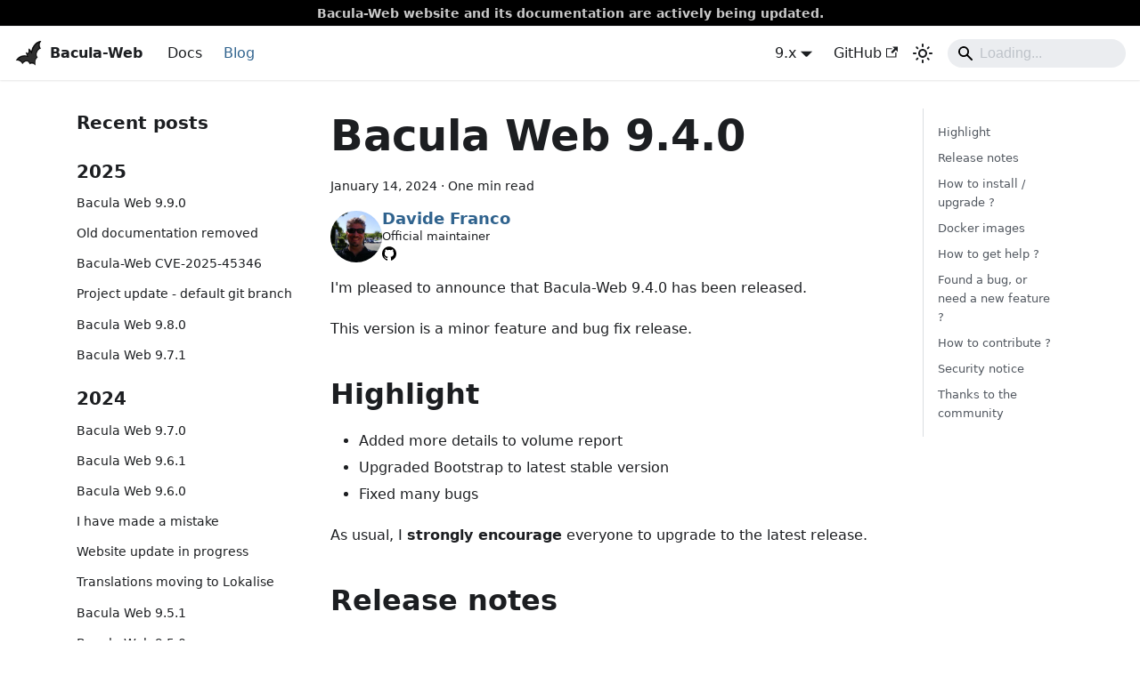

--- FILE ---
content_type: text/html; charset=utf-8
request_url: https://www.bacula-web.org/blog/bacula-web-9.4.0/
body_size: 8510
content:
<!doctype html>
<html lang="en" dir="ltr" class="blog-wrapper blog-post-page plugin-blog plugin-id-default" data-has-hydrated="false">
<head>
<meta charset="UTF-8">
<meta name="generator" content="Docusaurus v3.9.1">
<title data-rh="true">Bacula Web 9.4.0 | Bacula-Web</title><meta data-rh="true" name="viewport" content="width=device-width,initial-scale=1"><meta data-rh="true" name="twitter:card" content="summary_large_image"><meta data-rh="true" property="og:image" content="https://www.bacula-web.org/img/bacula-web-social-card.jpg"><meta data-rh="true" name="twitter:image" content="https://www.bacula-web.org/img/bacula-web-social-card.jpg"><meta data-rh="true" property="og:url" content="https://www.bacula-web.org/blog/bacula-web-9.4.0"><meta data-rh="true" property="og:locale" content="en"><meta data-rh="true" name="docusaurus_locale" content="en"><meta data-rh="true" name="docusaurus_tag" content="default"><meta data-rh="true" name="docsearch:language" content="en"><meta data-rh="true" name="docsearch:docusaurus_tag" content="default"><meta data-rh="true" name="keywords" content="bacula, monitoring, reporting. opensource"><meta data-rh="true" name="twittercard" content="img/bacula-web-social-card.jpg"><meta data-rh="true" property="og:title" content="Bacula Web 9.4.0 | Bacula-Web"><meta data-rh="true" name="description" content="I&#x27;m pleased to announce that Bacula-Web 9.4.0 has been released."><meta data-rh="true" property="og:description" content="I&#x27;m pleased to announce that Bacula-Web 9.4.0 has been released."><meta data-rh="true" property="og:type" content="article"><meta data-rh="true" property="article:published_time" content="2024-01-14T20:41:38.000Z"><meta data-rh="true" property="article:author" content="https://github.com/dfranco"><meta data-rh="true" property="article:tag" content="Release"><link data-rh="true" rel="icon" href="/favicons/favicon.ico"><link data-rh="true" rel="canonical" href="https://www.bacula-web.org/blog/bacula-web-9.4.0"><link data-rh="true" rel="alternate" href="https://www.bacula-web.org/blog/bacula-web-9.4.0" hreflang="en"><link data-rh="true" rel="alternate" href="https://www.bacula-web.org/blog/bacula-web-9.4.0" hreflang="x-default"><script data-rh="true" type="application/ld+json">{"@context":"https://schema.org","@type":"BlogPosting","@id":"https://www.bacula-web.org/blog/bacula-web-9.4.0","mainEntityOfPage":"https://www.bacula-web.org/blog/bacula-web-9.4.0","url":"https://www.bacula-web.org/blog/bacula-web-9.4.0","headline":"Bacula Web 9.4.0","name":"Bacula Web 9.4.0","description":"I'm pleased to announce that Bacula-Web 9.4.0 has been released.","datePublished":"2024-01-14T20:41:38.000Z","dateModified":"2024-11-23T08:24:15.000Z","author":{"@type":"Person","name":"Davide Franco","description":"Official maintainer","url":"https://github.com/dfranco","email":"hello@bacula-web.org","image":"https://github.com/dfranco.png"},"keywords":[],"isPartOf":{"@type":"Blog","@id":"https://www.bacula-web.org/blog","name":"News and Releases"}}</script><link rel="alternate" type="application/rss+xml" href="/blog/rss.xml" title="Bacula-Web RSS Feed">
<link rel="alternate" type="application/atom+xml" href="/blog/atom.xml" title="Bacula-Web Atom Feed">






<link rel="preconnect" href="https://baculaweb.matomo.cloud/">
<script>var _paq=window._paq=window._paq||[];_paq.push(["setRequestMethod","POST"]),_paq.push(["trackPageView"]),_paq.push(["enableLinkTracking"]),_paq.push(["enableHeartBeatTimer"]),function(){var e="https://baculaweb.matomo.cloud/";_paq.push(["setRequestMethod","POST"]),_paq.push(["setTrackerUrl",e+"matomo.php"]),_paq.push(["setSiteId","1"]);var a=document,t=a.createElement("script"),p=a.getElementsByTagName("script")[0];t.type="text/javascript",t.async=!0,t.src=e+"matomo.js",p.parentNode.insertBefore(t,p)}()</script><link rel="stylesheet" href="/assets/css/styles.a79eb1c1.css">
<script src="/assets/js/runtime~main.10d68d01.js" defer="defer"></script>
<script src="/assets/js/main.1a3c9923.js" defer="defer"></script>
</head>
<body class="navigation-with-keyboard">
<svg style="display: none;"><defs>
<symbol id="theme-svg-external-link" viewBox="0 0 24 24"><path fill="currentColor" d="M21 13v10h-21v-19h12v2h-10v15h17v-8h2zm3-12h-10.988l4.035 4-6.977 7.07 2.828 2.828 6.977-7.07 4.125 4.172v-11z"/></symbol>
</defs></svg>
<script>!function(){var t=function(){try{return new URLSearchParams(window.location.search).get("docusaurus-theme")}catch(t){}}()||function(){try{return window.localStorage.getItem("theme")}catch(t){}}();document.documentElement.setAttribute("data-theme",t||"light"),document.documentElement.setAttribute("data-theme-choice",t||"light")}(),function(){try{const a=new URLSearchParams(window.location.search).entries();for(var[t,e]of a)if(t.startsWith("docusaurus-data-")){var n=t.replace("docusaurus-data-","data-");document.documentElement.setAttribute(n,e)}}catch(t){}}(),document.documentElement.setAttribute("data-announcement-bar-initially-dismissed",function(){try{return"true"===localStorage.getItem("docusaurus.announcement.dismiss")}catch(t){}return!1}())</script><div id="__docusaurus"><div role="region" aria-label="Skip to main content"><a class="skipToContent_fXgn" href="#__docusaurus_skipToContent_fallback">Skip to main content</a></div><div class="theme-announcement-bar announcementBar_mb4j" style="background-color:#000000;color:#cacaca" role="banner"><div class="content_knG7 announcementBarContent_xLdY"><b>Bacula-Web website and its documentation are actively being updated.</b></div></div><nav aria-label="Main" class="theme-layout-navbar navbar navbar--fixed-top"><div class="navbar__inner"><div class="theme-layout-navbar-left navbar__items"><button aria-label="Toggle navigation bar" aria-expanded="false" class="navbar__toggle clean-btn" type="button"><svg width="30" height="30" viewBox="0 0 30 30" aria-hidden="true"><path stroke="currentColor" stroke-linecap="round" stroke-miterlimit="10" stroke-width="2" d="M4 7h22M4 15h22M4 23h22"></path></svg></button><a class="navbar__brand" href="/"><div class="navbar__logo"><img src="/img/bacula-web-logo.png" alt="Bacula-Web logo" class="themedComponent_mlkZ themedComponent--light_NVdE"><img src="/img/bacula-web-logo.png" alt="Bacula-Web logo" class="themedComponent_mlkZ themedComponent--dark_xIcU"></div><b class="navbar__title text--truncate">Bacula-Web</b></a><a class="navbar__item navbar__link" href="/docs/">Docs</a><a aria-current="page" class="navbar__item navbar__link navbar__link--active" href="/blog">Blog</a></div><div class="theme-layout-navbar-right navbar__items navbar__items--right"><div class="navbar__item dropdown dropdown--hoverable dropdown--right"><a class="navbar__link" aria-haspopup="true" aria-expanded="false" role="button" href="/docs/">9.x</a><ul class="dropdown__menu"><li><a class="dropdown__link" href="/docs/10.x/">10.x</a></li><li><a class="dropdown__link" href="/docs/">9.x</a></li></ul></div><a href="https://github.com/bacula-web/bacula-web" target="_blank" rel="noopener noreferrer" class="navbar__item navbar__link">GitHub<svg width="13.5" height="13.5" aria-label="(opens in new tab)" class="iconExternalLink_nPIU"><use href="#theme-svg-external-link"></use></svg></a><div class="toggle_vylO colorModeToggle_DEke"><button class="clean-btn toggleButton_gllP toggleButtonDisabled_aARS" type="button" disabled="" title="system mode" aria-label="Switch between dark and light mode (currently system mode)"><svg viewBox="0 0 24 24" width="24" height="24" aria-hidden="true" class="toggleIcon_g3eP lightToggleIcon_pyhR"><path fill="currentColor" d="M12,9c1.65,0,3,1.35,3,3s-1.35,3-3,3s-3-1.35-3-3S10.35,9,12,9 M12,7c-2.76,0-5,2.24-5,5s2.24,5,5,5s5-2.24,5-5 S14.76,7,12,7L12,7z M2,13l2,0c0.55,0,1-0.45,1-1s-0.45-1-1-1l-2,0c-0.55,0-1,0.45-1,1S1.45,13,2,13z M20,13l2,0c0.55,0,1-0.45,1-1 s-0.45-1-1-1l-2,0c-0.55,0-1,0.45-1,1S19.45,13,20,13z M11,2v2c0,0.55,0.45,1,1,1s1-0.45,1-1V2c0-0.55-0.45-1-1-1S11,1.45,11,2z M11,20v2c0,0.55,0.45,1,1,1s1-0.45,1-1v-2c0-0.55-0.45-1-1-1C11.45,19,11,19.45,11,20z M5.99,4.58c-0.39-0.39-1.03-0.39-1.41,0 c-0.39,0.39-0.39,1.03,0,1.41l1.06,1.06c0.39,0.39,1.03,0.39,1.41,0s0.39-1.03,0-1.41L5.99,4.58z M18.36,16.95 c-0.39-0.39-1.03-0.39-1.41,0c-0.39,0.39-0.39,1.03,0,1.41l1.06,1.06c0.39,0.39,1.03,0.39,1.41,0c0.39-0.39,0.39-1.03,0-1.41 L18.36,16.95z M19.42,5.99c0.39-0.39,0.39-1.03,0-1.41c-0.39-0.39-1.03-0.39-1.41,0l-1.06,1.06c-0.39,0.39-0.39,1.03,0,1.41 s1.03,0.39,1.41,0L19.42,5.99z M7.05,18.36c0.39-0.39,0.39-1.03,0-1.41c-0.39-0.39-1.03-0.39-1.41,0l-1.06,1.06 c-0.39,0.39-0.39,1.03,0,1.41s1.03,0.39,1.41,0L7.05,18.36z"></path></svg><svg viewBox="0 0 24 24" width="24" height="24" aria-hidden="true" class="toggleIcon_g3eP darkToggleIcon_wfgR"><path fill="currentColor" d="M9.37,5.51C9.19,6.15,9.1,6.82,9.1,7.5c0,4.08,3.32,7.4,7.4,7.4c0.68,0,1.35-0.09,1.99-0.27C17.45,17.19,14.93,19,12,19 c-3.86,0-7-3.14-7-7C5,9.07,6.81,6.55,9.37,5.51z M12,3c-4.97,0-9,4.03-9,9s4.03,9,9,9s9-4.03,9-9c0-0.46-0.04-0.92-0.1-1.36 c-0.98,1.37-2.58,2.26-4.4,2.26c-2.98,0-5.4-2.42-5.4-5.4c0-1.81,0.89-3.42,2.26-4.4C12.92,3.04,12.46,3,12,3L12,3z"></path></svg><svg viewBox="0 0 24 24" width="24" height="24" aria-hidden="true" class="toggleIcon_g3eP systemToggleIcon_QzmC"><path fill="currentColor" d="m12 21c4.971 0 9-4.029 9-9s-4.029-9-9-9-9 4.029-9 9 4.029 9 9 9zm4.95-13.95c1.313 1.313 2.05 3.093 2.05 4.95s-0.738 3.637-2.05 4.95c-1.313 1.313-3.093 2.05-4.95 2.05v-14c1.857 0 3.637 0.737 4.95 2.05z"></path></svg></button></div><div class="navbarSearchContainer_Bca1"><div class="navbar__search"><span aria-label="expand searchbar" role="button" class="search-icon" tabindex="0"></span><input id="search_input_react" type="search" placeholder="Loading..." aria-label="Search" class="navbar__search-input search-bar" disabled=""></div></div></div></div><div role="presentation" class="navbar-sidebar__backdrop"></div></nav><div id="__docusaurus_skipToContent_fallback" class="theme-layout-main main-wrapper mainWrapper_z2l0"><div class="container margin-vert--lg"><div class="row"><aside class="col col--3"><nav class="sidebar_re4s thin-scrollbar" aria-label="Blog recent posts navigation"><div class="sidebarItemTitle_pO2u margin-bottom--md">Recent posts</div><div role="group"><h3 class="yearGroupHeading_rMGB">2025</h3><ul class="sidebarItemList_Yudw clean-list"><li class="sidebarItem__DBe"><a class="sidebarItemLink_mo7H" href="/blog/bacula-web-9.9.0">Bacula Web 9.9.0</a></li><li class="sidebarItem__DBe"><a class="sidebarItemLink_mo7H" href="/blog/2025/09/21/news/old-doc-not-available-anymore">Old documentation removed</a></li><li class="sidebarItem__DBe"><a class="sidebarItemLink_mo7H" href="/blog/2025/08/15/news/bacula-web-cve-2025-45346">Bacula-Web CVE-2025-45346</a></li><li class="sidebarItem__DBe"><a class="sidebarItemLink_mo7H" href="/blog/2025/08/09/news/default-git-branch">Project update - default git branch</a></li><li class="sidebarItem__DBe"><a class="sidebarItemLink_mo7H" href="/blog/bacula-web-9.8.0">Bacula Web 9.8.0</a></li><li class="sidebarItem__DBe"><a class="sidebarItemLink_mo7H" href="/blog/bacula-web-9.7.1">Bacula Web 9.7.1</a></li></ul></div><div role="group"><h3 class="yearGroupHeading_rMGB">2024</h3><ul class="sidebarItemList_Yudw clean-list"><li class="sidebarItem__DBe"><a class="sidebarItemLink_mo7H" href="/blog/bacula-web-9.7.0">Bacula Web 9.7.0</a></li><li class="sidebarItem__DBe"><a class="sidebarItemLink_mo7H" href="/blog/bacula-web-9.6.1">Bacula Web 9.6.1</a></li><li class="sidebarItem__DBe"><a class="sidebarItemLink_mo7H" href="/blog/bacula-web-9.6.0">Bacula Web 9.6.0</a></li><li class="sidebarItem__DBe"><a class="sidebarItemLink_mo7H" href="/blog/2024/09/27/news/i-have-made-a-mistake">I have made a mistake</a></li><li class="sidebarItem__DBe"><a class="sidebarItemLink_mo7H" href="/blog/website-update-in-progress">Website update in progress</a></li><li class="sidebarItem__DBe"><a class="sidebarItemLink_mo7H" href="/blog/translations-moving-to-lokalise">Translations moving to Lokalise</a></li><li class="sidebarItem__DBe"><a class="sidebarItemLink_mo7H" href="/blog/bacula-web-9.5.1">Bacula Web 9.5.1</a></li><li class="sidebarItem__DBe"><a class="sidebarItemLink_mo7H" href="/blog/bacula-web-9.5.0">Bacula Web 9.5.0</a></li><li class="sidebarItem__DBe"><a class="sidebarItemLink_mo7H" href="/blog/bacula-web-9.4.1">Bacula Web 9.4.1</a></li><li class="sidebarItem__DBe"><a aria-current="page" class="sidebarItemLink_mo7H sidebarItemLinkActive_I1ZP" href="/blog/bacula-web-9.4.0">Bacula Web 9.4.0</a></li></ul></div><div role="group"><h3 class="yearGroupHeading_rMGB">2023</h3><ul class="sidebarItemList_Yudw clean-list"><li class="sidebarItem__DBe"><a class="sidebarItemLink_mo7H" href="/blog/bacula-web-9.3.0">Bacula Web 9.3.0</a></li><li class="sidebarItem__DBe"><a class="sidebarItemLink_mo7H" href="/blog/bacula-web-9.2.1">Bacula Web 9.2.1</a></li><li class="sidebarItem__DBe"><a class="sidebarItemLink_mo7H" href="/blog/bacula-web-9.2.0">Bacula Web 9.2.0</a></li><li class="sidebarItem__DBe"><a class="sidebarItemLink_mo7H" href="/blog/bacula-web-9.1.0">Bacula Web 9.1.0</a></li><li class="sidebarItem__DBe"><a class="sidebarItemLink_mo7H" href="/blog/bacula-web-9.0.1">Bacula Web 9.0.1</a></li><li class="sidebarItem__DBe"><a class="sidebarItemLink_mo7H" href="/blog/bacula-web-9.0.0">Bacula Web 9.0.0</a></li><li class="sidebarItem__DBe"><a class="sidebarItemLink_mo7H" href="/blog/bacula-web-8.9.0">Bacula Web 8.9.0</a></li><li class="sidebarItem__DBe"><a class="sidebarItemLink_mo7H" href="/blog/bacula-web-8.8.0">Bacula Web 8.8.0</a></li><li class="sidebarItem__DBe"><a class="sidebarItemLink_mo7H" href="/blog/bacula-web-8.7.0">Bacula-Web 8.7.0</a></li></ul></div><div role="group"><h3 class="yearGroupHeading_rMGB">2022</h3><ul class="sidebarItemList_Yudw clean-list"><li class="sidebarItem__DBe"><a class="sidebarItemLink_mo7H" href="/blog/bacula-web-8.6.3">Bacula-Web 8.6.3</a></li><li class="sidebarItem__DBe"><a class="sidebarItemLink_mo7H" href="/blog/bacula-web-8.6.2">Bacula-Web 8.6.2</a></li><li class="sidebarItem__DBe"><a class="sidebarItemLink_mo7H" href="/blog/bacula-web-8.6.1">Bacula-Web 8.6.1</a></li><li class="sidebarItem__DBe"><a class="sidebarItemLink_mo7H" href="/blog/bacula-web-8.6.0">Bacula-Web 8.6.0</a></li><li class="sidebarItem__DBe"><a class="sidebarItemLink_mo7H" href="/blog/bacula-web-8.5.5">Bacula-Web 8.5.5</a></li><li class="sidebarItem__DBe"><a class="sidebarItemLink_mo7H" href="/blog/bacula-web-8.5.4">Bacula-Web 8.5.4</a></li><li class="sidebarItem__DBe"><a class="sidebarItemLink_mo7H" href="/blog/bacula-web-8.5.3">Bacula-Web 8.5.3</a></li></ul></div><div role="group"><h3 class="yearGroupHeading_rMGB">2021</h3><ul class="sidebarItemList_Yudw clean-list"><li class="sidebarItem__DBe"><a class="sidebarItemLink_mo7H" href="/blog/bacula-web-8.5.2">Bacula-Web 8.5.2</a></li><li class="sidebarItem__DBe"><a class="sidebarItemLink_mo7H" href="/blog/bacula-web-8.5.1">Bacula-Web 8.5.1</a></li><li class="sidebarItem__DBe"><a class="sidebarItemLink_mo7H" href="/blog/bacula-web-8.5.0">Bacula-Web 8.5.0</a></li><li class="sidebarItem__DBe"><a class="sidebarItemLink_mo7H" href="/blog/bacula-web-8.4.4">Bacula-Web 8.4.4</a></li><li class="sidebarItem__DBe"><a class="sidebarItemLink_mo7H" href="/blog/website-update-oct-2021">Web Site Update</a></li><li class="sidebarItem__DBe"><a class="sidebarItemLink_mo7H" href="/blog/bacula-web-8.4.3">Bacula-Web 8.4.3</a></li><li class="sidebarItem__DBe"><a class="sidebarItemLink_mo7H" href="/blog/bacula-web-8.4.2">Bacula-Web 8.4.2</a></li></ul></div><div role="group"><h3 class="yearGroupHeading_rMGB">2020</h3><ul class="sidebarItemList_Yudw clean-list"><li class="sidebarItem__DBe"><a class="sidebarItemLink_mo7H" href="/blog/bacula-web-8.4.1">Bacula-Web 8.4.1</a></li><li class="sidebarItem__DBe"><a class="sidebarItemLink_mo7H" href="/blog/bacula-web-8.4.0">Bacula-Web 8.4.0</a></li></ul></div><div role="group"><h3 class="yearGroupHeading_rMGB">2019</h3><ul class="sidebarItemList_Yudw clean-list"><li class="sidebarItem__DBe"><a class="sidebarItemLink_mo7H" href="/blog/bacula-web-8.3.3">Bacula-Web 8.3.3</a></li><li class="sidebarItem__DBe"><a class="sidebarItemLink_mo7H" href="/blog/2019/10/19/news/New-web-site">Web site is now back</a></li><li class="sidebarItem__DBe"><a class="sidebarItemLink_mo7H" href="/blog/bacula-web-8.3.2">Bacula-Web 8.3.2</a></li><li class="sidebarItem__DBe"><a class="sidebarItemLink_mo7H" href="/blog/bacula-web-8.3.1">Bacula-Web 8.3.1</a></li><li class="sidebarItem__DBe"><a class="sidebarItemLink_mo7H" href="/blog/2019/03/26/news/project-update">Project update</a></li><li class="sidebarItem__DBe"><a class="sidebarItemLink_mo7H" href="/blog/bacula-web-8.3.0">Bacula Web 8.3.0</a></li><li class="sidebarItem__DBe"><a class="sidebarItemLink_mo7H" href="/blog/bacula-web-8.2.1">Bacula-Web 8.2.1</a></li><li class="sidebarItem__DBe"><a class="sidebarItemLink_mo7H" href="/blog/2019/01/25/news/composer-installation-broken">Composer installation broken</a></li><li class="sidebarItem__DBe"><a class="sidebarItemLink_mo7H" href="/blog/bacula-web-8.2.0">Bacula-Web 8.2.0</a></li><li class="sidebarItem__DBe"><a class="sidebarItemLink_mo7H" href="/blog/2019/01/04/news/web-site-is-now-back">Web site is now back</a></li></ul></div><div role="group"><h3 class="yearGroupHeading_rMGB">2018</h3><ul class="sidebarItemList_Yudw clean-list"><li class="sidebarItem__DBe"><a class="sidebarItemLink_mo7H" href="/blog/translations-are-moving-to-lokalise">Quick project update</a></li><li class="sidebarItem__DBe"><a class="sidebarItemLink_mo7H" href="/blog/bacula-web-8.1.0">Bacula-Web 8.1.0</a></li><li class="sidebarItem__DBe"><a class="sidebarItemLink_mo7H" href="/blog/2018/07/01/news/new-website">New website</a></li><li class="sidebarItem__DBe"><a class="sidebarItemLink_mo7H" href="/blog/bacula-web-8.0.1">Bacula-Web 8.0.1</a></li><li class="sidebarItem__DBe"><a class="sidebarItemLink_mo7H" href="/blog/bacula-web-8.0.0">Bacula-Web 8.0.0</a></li><li class="sidebarItem__DBe"><a class="sidebarItemLink_mo7H" href="/blog/news/deprecated-versions">Deprecated versions</a></li><li class="sidebarItem__DBe"><a class="sidebarItemLink_mo7H" href="/blog/bacula-web-8.0.0-rc3">Bacula-Web 8.0.0-rc3</a></li><li class="sidebarItem__DBe"><a class="sidebarItemLink_mo7H" href="/blog/bacula-web-8.0.0-rc2">Bacula-Web 8.0.0-rc2</a></li></ul></div><div role="group"><h3 class="yearGroupHeading_rMGB">2017</h3><ul class="sidebarItemList_Yudw clean-list"><li class="sidebarItem__DBe"><a class="sidebarItemLink_mo7H" href="/blog/bacula-web-8.0.0-rc1">Bacula-Web 8.0.0-rc1</a></li><li class="sidebarItem__DBe"><a class="sidebarItemLink_mo7H" href="/blog/2017/10/12/news/bug-tracker-upgraded">Bug tracker upgraded</a></li><li class="sidebarItem__DBe"><a class="sidebarItemLink_mo7H" href="/blog/bacula-web-7.4.0">Bacula-Web 7.4.0</a></li></ul></div></nav></aside><main class="col col--7"><article class=""><header><h1 class="title_f1Hy">Bacula Web 9.4.0</h1><div class="container_mt6G margin-vert--md"><time datetime="2024-01-14T20:41:38.000Z">January 14, 2024</time> · <!-- -->One min read</div><div class="margin-top--md margin-bottom--sm row"><div class="col col--12 authorCol_Hf19"><div class="avatar margin-bottom--sm"><a href="https://github.com/dfranco" target="_blank" rel="noopener noreferrer" class="avatar__photo-link"><img class="avatar__photo authorImage_XqGP" src="https://github.com/dfranco.png" alt="Davide Franco"></a><div class="avatar__intro authorDetails_lV9A"><div class="avatar__name"><a href="https://github.com/dfranco" target="_blank" rel="noopener noreferrer"><span class="authorName_yefp" translate="no">Davide Franco</span></a></div><small class="authorTitle_nd0D" title="Official maintainer">Official maintainer</small><div class="authorSocials_rSDt"><a href="https://github.com/dfranco" target="_blank" rel="noopener noreferrer" class="authorSocialLink_owbf" title="GitHub"><svg xmlns="http://www.w3.org/2000/svg" width="1em" height="1em" viewBox="0 0 256 250" preserveAspectRatio="xMidYMid" style="--dark:#000;--light:#fff" class="authorSocialIcon_XYv3 githubSvg_Uu4N"><path d="M128.001 0C57.317 0 0 57.307 0 128.001c0 56.554 36.676 104.535 87.535 121.46 6.397 1.185 8.746-2.777 8.746-6.158 0-3.052-.12-13.135-.174-23.83-35.61 7.742-43.124-15.103-43.124-15.103-5.823-14.795-14.213-18.73-14.213-18.73-11.613-7.944.876-7.78.876-7.78 12.853.902 19.621 13.19 19.621 13.19 11.417 19.568 29.945 13.911 37.249 10.64 1.149-8.272 4.466-13.92 8.127-17.116-28.431-3.236-58.318-14.212-58.318-63.258 0-13.975 5-25.394 13.188-34.358-1.329-3.224-5.71-16.242 1.24-33.874 0 0 10.749-3.44 35.21 13.121 10.21-2.836 21.16-4.258 32.038-4.307 10.878.049 21.837 1.47 32.066 4.307 24.431-16.56 35.165-13.12 35.165-13.12 6.967 17.63 2.584 30.65 1.255 33.873 8.207 8.964 13.173 20.383 13.173 34.358 0 49.163-29.944 59.988-58.447 63.157 4.591 3.972 8.682 11.762 8.682 23.704 0 17.126-.148 30.91-.148 35.126 0 3.407 2.304 7.398 8.792 6.14C219.37 232.5 256 184.537 256 128.002 256 57.307 198.691 0 128.001 0Zm-80.06 182.34c-.282.636-1.283.827-2.194.39-.929-.417-1.45-1.284-1.15-1.922.276-.655 1.279-.838 2.205-.399.93.418 1.46 1.293 1.139 1.931Zm6.296 5.618c-.61.566-1.804.303-2.614-.591-.837-.892-.994-2.086-.375-2.66.63-.566 1.787-.301 2.626.591.838.903 1 2.088.363 2.66Zm4.32 7.188c-.785.545-2.067.034-2.86-1.104-.784-1.138-.784-2.503.017-3.05.795-.547 2.058-.055 2.861 1.075.782 1.157.782 2.522-.019 3.08Zm7.304 8.325c-.701.774-2.196.566-3.29-.49-1.119-1.032-1.43-2.496-.726-3.27.71-.776 2.213-.558 3.315.49 1.11 1.03 1.45 2.505.701 3.27Zm9.442 2.81c-.31 1.003-1.75 1.459-3.199 1.033-1.448-.439-2.395-1.613-2.103-2.626.301-1.01 1.747-1.484 3.207-1.028 1.446.436 2.396 1.602 2.095 2.622Zm10.744 1.193c.036 1.055-1.193 1.93-2.715 1.95-1.53.034-2.769-.82-2.786-1.86 0-1.065 1.202-1.932 2.733-1.958 1.522-.03 2.768.818 2.768 1.868Zm10.555-.405c.182 1.03-.875 2.088-2.387 2.37-1.485.271-2.861-.365-3.05-1.386-.184-1.056.893-2.114 2.376-2.387 1.514-.263 2.868.356 3.061 1.403Z"></path></svg></a></div></div></div></div></div></header><div id="__blog-post-container" class="markdown"><p>I&#x27;m pleased to announce that Bacula-Web 9.4.0 has been released.</p>
<p>This version is a minor feature and bug fix release.</p>
<h2 class="anchor anchorWithStickyNavbar_LWe7" id="highlight">Highlight<a href="#highlight" class="hash-link" aria-label="Direct link to Highlight" title="Direct link to Highlight" translate="no">​</a></h2>
<ul>
<li>Added more details to volume report</li>
<li>Upgraded Bootstrap to latest stable version</li>
<li>Fixed many bugs</li>
</ul>
<p>As usual, I <strong>strongly encourage</strong> everyone to upgrade to the latest release.</p>
<h2 class="anchor anchorWithStickyNavbar_LWe7" id="release-notes">Release notes<a href="#release-notes" class="hash-link" aria-label="Direct link to Release notes" title="Direct link to Release notes" translate="no">​</a></h2>
<p>For more details, the <a href="https://github.com/bacula-web/bacula-web/releases/tag/v9.4.0" target="_blank" rel="noopener noreferrer">release notes</a> is available on GitHub.</p>
<!-- -->
<hr>
<div class="theme-admonition theme-admonition-info admonition_xJq3 alert alert--info"><div class="admonitionHeading_Gvgb"><span class="admonitionIcon_Rf37"><svg viewBox="0 0 14 16"><path fill-rule="evenodd" d="M7 2.3c3.14 0 5.7 2.56 5.7 5.7s-2.56 5.7-5.7 5.7A5.71 5.71 0 0 1 1.3 8c0-3.14 2.56-5.7 5.7-5.7zM7 1C3.14 1 0 4.14 0 8s3.14 7 7 7 7-3.14 7-7-3.14-7-7-7zm1 3H6v5h2V4zm0 6H6v2h2v-2z"></path></svg></span>Change on Web server public folder</div><div class="admonitionContent_BuS1"><p>Kind reminder, since <a href="https://github.com/bacula-web/bacula-web/releases/tag/v8.6.0" target="_blank" rel="noopener noreferrer">release v8.6.0</a>, Apache, Nginx or Lighttpd document root folder muse be set as below</p><p><code>WEB_SERVER_ROOT/bacula-web/public</code></p><blockquote>
<p>In the example above, you can replace WEB_SERVER_ROOT by /var/www/html (adapt to your environment</p>
</blockquote></div></div>
<hr>
<h2 class="anchor anchorWithStickyNavbar_LWe7" id="how-to-install--upgrade-">How to install / upgrade ?<a href="#how-to-install--upgrade-" class="hash-link" aria-label="Direct link to How to install / upgrade ?" title="Direct link to How to install / upgrade ?" translate="no">​</a></h2>
<p>The installation or upgrade instructions are available in the <a href="https://www.bacula-web.org/docs" target="_blank" rel="noopener noreferrer">official documentation</a>.</p>
<h2 class="anchor anchorWithStickyNavbar_LWe7" id="docker-images">Docker images<a href="#docker-images" class="hash-link" aria-label="Direct link to Docker images" title="Direct link to Docker images" translate="no">​</a></h2>
<p>Latest Bacula-Web Docker images (<code>linux/amd64</code> and <code>linux/arm64</code>) are available at <a href="https://hub.docker.com/r/baculaweb/bacula-web" target="_blank" rel="noopener noreferrer">Docker Hub</a></p>
<div class="theme-admonition theme-admonition-tip admonition_xJq3 alert alert--success"><div class="admonitionHeading_Gvgb"><span class="admonitionIcon_Rf37"><svg viewBox="0 0 12 16"><path fill-rule="evenodd" d="M6.5 0C3.48 0 1 2.19 1 5c0 .92.55 2.25 1 3 1.34 2.25 1.78 2.78 2 4v1h5v-1c.22-1.22.66-1.75 2-4 .45-.75 1-2.08 1-3 0-2.81-2.48-5-5.5-5zm3.64 7.48c-.25.44-.47.8-.67 1.11-.86 1.41-1.25 2.06-1.45 3.23-.02.05-.02.11-.02.17H5c0-.06 0-.13-.02-.17-.2-1.17-.59-1.83-1.45-3.23-.2-.31-.42-.67-.67-1.11C2.44 6.78 2 5.65 2 5c0-2.2 2.02-4 4.5-4 1.22 0 2.36.42 3.22 1.19C10.55 2.94 11 3.94 11 5c0 .66-.44 1.78-.86 2.48zM4 14h5c-.23 1.14-1.3 2-2.5 2s-2.27-.86-2.5-2z"></path></svg></span>tip</div><div class="admonitionContent_BuS1"><p>Docker images are available only since <a href="https://github.com/bacula-web/bacula-web/releases/tag/v8.7.0" target="_blank" rel="noopener noreferrer">release v8.7.0</a>.</p></div></div>
<h2 class="anchor anchorWithStickyNavbar_LWe7" id="how-to-get-help-">How to get help ?<a href="#how-to-get-help-" class="hash-link" aria-label="Direct link to How to get help ?" title="Direct link to How to get help ?" translate="no">​</a></h2>
<p>They are several options to get help</p>
<ul>
<li>use <a href="https://github.com/bacula-web/bacula-web/discussions" target="_blank" rel="noopener noreferrer">GitHub discussions</a> to ask a question or give a feedback</li>
<li>read the <a href="/docs/gethelp/faq">FAQ</a></li>
</ul>
<h2 class="anchor anchorWithStickyNavbar_LWe7" id="found-a-bug-or-need-a-new-feature-">Found a bug, or need a new feature ?<a href="#found-a-bug-or-need-a-new-feature-" class="hash-link" aria-label="Direct link to Found a bug, or need a new feature ?" title="Direct link to Found a bug, or need a new feature ?" translate="no">​</a></h2>
<p>You can submit a new bug report or feature request on the <a href="https://github.com/bacula-web/bacula-web/issues" target="_blank" rel="noopener noreferrer">GitHub project</a> (please read the <a href="/docs/gethelp/support">bug report guideline</a>)</p>
<h2 class="anchor anchorWithStickyNavbar_LWe7" id="how-to-contribute-">How to contribute ?<a href="#how-to-contribute-" class="hash-link" aria-label="Direct link to How to contribute ?" title="Direct link to How to contribute ?" translate="no">​</a></h2>
<p>Bacula-Web is an open source project, mostly maintained on my spare time with the great help from community users.</p>
<p>If you&#x27;re willing to contribute to the project, have a look at the <a href="https://www.bacula-web.org/docs/contribute/" target="_blank" rel="noopener noreferrer">contribution guide</a></p>
<h2 class="anchor anchorWithStickyNavbar_LWe7" id="security-notice">Security notice<a href="#security-notice" class="hash-link" aria-label="Direct link to Security notice" title="Direct link to Security notice" translate="no">​</a></h2>
<div class="theme-admonition theme-admonition-warning admonition_xJq3 alert alert--warning"><div class="admonitionHeading_Gvgb"><span class="admonitionIcon_Rf37"><svg viewBox="0 0 16 16"><path fill-rule="evenodd" d="M8.893 1.5c-.183-.31-.52-.5-.887-.5s-.703.19-.886.5L.138 13.499a.98.98 0 0 0 0 1.001c.193.31.53.501.886.501h13.964c.367 0 .704-.19.877-.5a1.03 1.03 0 0 0 .01-1.002L8.893 1.5zm.133 11.497H6.987v-2.003h2.039v2.003zm0-3.004H6.987V5.987h2.039v4.006z"></path></svg></span>warning</div><div class="admonitionContent_BuS1"><p>Some versions of Bacula-Web have CVEs due to identified security vulnerabilities, detailed in the <a href="/docs/about/security">security page</a>.</p><p>I <strong>strongly encourage</strong> anyone using Bacula-Web to continue using the latest stable releases, which include bug fixes and security patches.</p></div></div>
<h2 class="anchor anchorWithStickyNavbar_LWe7" id="thanks-to-the-community">Thanks to the community<a href="#thanks-to-the-community" class="hash-link" aria-label="Direct link to Thanks to the community" title="Direct link to Thanks to the community" translate="no">​</a></h2>
<p>I thank all contributors for your feedback, help, and precious contributions.
Without you, this release wouldn&#x27;t be possible.</p>
<p>Thanks for using and supporting the Bacula-Web project <!-- -->❤️</p></div><footer class="docusaurus-mt-lg"><div class="row margin-top--sm theme-blog-footer-edit-meta-row"><div class="col"><b>Tags:</b><ul class="tags_jXut padding--none margin-left--sm"><li class="tag_QGVx"><a rel="tag" title="Releases" class="tag_zVej tagRegular_sFm0" href="/blog/tags/release">Release</a></li></ul></div></div><div class="row margin-top--sm theme-blog-footer-edit-meta-row"><div class="col"></div><div class="col lastUpdated_JAkA"><span class="theme-last-updated">Last updated<!-- --> on <b><time datetime="2024-11-23T08:24:15.000Z" itemprop="dateModified">Nov 23, 2024</time></b> by <b>Davide Franco</b></span></div></div></footer></article><nav class="pagination-nav docusaurus-mt-lg" aria-label="Blog post page navigation"><a class="pagination-nav__link pagination-nav__link--prev" href="/blog/bacula-web-9.4.1"><div class="pagination-nav__sublabel">Newer post</div><div class="pagination-nav__label">Bacula Web 9.4.1</div></a><a class="pagination-nav__link pagination-nav__link--next" href="/blog/bacula-web-9.3.0"><div class="pagination-nav__sublabel">Older post</div><div class="pagination-nav__label">Bacula Web 9.3.0</div></a></nav></main><div class="col col--2"><div class="tableOfContents_bqdL thin-scrollbar"><ul class="table-of-contents table-of-contents__left-border"><li><a href="#highlight" class="table-of-contents__link toc-highlight">Highlight</a></li><li><a href="#release-notes" class="table-of-contents__link toc-highlight">Release notes</a></li><li><a href="#how-to-install--upgrade-" class="table-of-contents__link toc-highlight">How to install / upgrade ?</a></li><li><a href="#docker-images" class="table-of-contents__link toc-highlight">Docker images</a></li><li><a href="#how-to-get-help-" class="table-of-contents__link toc-highlight">How to get help ?</a></li><li><a href="#found-a-bug-or-need-a-new-feature-" class="table-of-contents__link toc-highlight">Found a bug, or need a new feature ?</a></li><li><a href="#how-to-contribute-" class="table-of-contents__link toc-highlight">How to contribute ?</a></li><li><a href="#security-notice" class="table-of-contents__link toc-highlight">Security notice</a></li><li><a href="#thanks-to-the-community" class="table-of-contents__link toc-highlight">Thanks to the community</a></li></ul></div></div></div></div></div><footer class="theme-layout-footer footer footer--dark"><div class="container container-fluid"><div class="row footer__links"><div class="theme-layout-footer-column col footer__col"><div class="footer__title">Learn</div><ul class="footer__items clean-list"><li class="footer__item"><a href="https://www.bacula-web.org/docs" target="_blank" rel="noopener noreferrer" class="footer__link-item">Documentation</a></li><li class="footer__item"><a class="footer__link-item" href="/docs/about/security/">Security</a></li></ul></div><div class="theme-layout-footer-column col footer__col"><div class="footer__title">Community</div><ul class="footer__items clean-list"><li class="footer__item"><a href="https://github.com/bacula-web/bacula-web/discussions" target="_blank" rel="noopener noreferrer" class="footer__link-item">GitHub discussions<svg width="13.5" height="13.5" aria-label="(opens in new tab)" class="iconExternalLink_nPIU"><use href="#theme-svg-external-link"></use></svg></a></li><li class="footer__item"><a href="https://twitter.com/BaculaWeb" target="_blank" rel="noopener noreferrer" class="footer__link-item">X (Twitter)<svg width="13.5" height="13.5" aria-label="(opens in new tab)" class="iconExternalLink_nPIU"><use href="#theme-svg-external-link"></use></svg></a></li></ul></div><div class="theme-layout-footer-column col footer__col"><div class="footer__title">More</div><ul class="footer__items clean-list"><li class="footer__item"><a class="footer__link-item" href="/blog">Blog</a></li><li class="footer__item"><a href="https://github.com/bacula-web/bacula-web" target="_blank" rel="noopener noreferrer" class="footer__link-item">GitHub<svg width="13.5" height="13.5" aria-label="(opens in new tab)" class="iconExternalLink_nPIU"><use href="#theme-svg-external-link"></use></svg></a></li></ul></div></div><div class="footer__bottom text--center"><div class="footer__copyright">Copyright © 2025 Davide Franco</div></div></div></footer></div>
</body>
</html>

--- FILE ---
content_type: application/javascript; charset=utf-8
request_url: https://www.bacula-web.org/assets/js/runtime~main.10d68d01.js
body_size: 7032
content:
(()=>{"use strict";var e,a,d,b,f,c={},t={};function r(e){var a=t[e];if(void 0!==a)return a.exports;var d=t[e]={exports:{}};return c[e].call(d.exports,d,d.exports,r),d.exports}r.m=c,e=[],r.O=(a,d,b,f)=>{if(!d){var c=1/0;for(i=0;i<e.length;i++){d=e[i][0],b=e[i][1],f=e[i][2];for(var t=!0,o=0;o<d.length;o++)(!1&f||c>=f)&&Object.keys(r.O).every((e=>r.O[e](d[o])))?d.splice(o--,1):(t=!1,f<c&&(c=f));if(t){e.splice(i--,1);var n=b();void 0!==n&&(a=n)}}return a}f=f||0;for(var i=e.length;i>0&&e[i-1][2]>f;i--)e[i]=e[i-1];e[i]=[d,b,f]},r.n=e=>{var a=e&&e.__esModule?()=>e.default:()=>e;return r.d(a,{a:a}),a},d=Object.getPrototypeOf?e=>Object.getPrototypeOf(e):e=>e.__proto__,r.t=function(e,b){if(1&b&&(e=this(e)),8&b)return e;if("object"==typeof e&&e){if(4&b&&e.__esModule)return e;if(16&b&&"function"==typeof e.then)return e}var f=Object.create(null);r.r(f);var c={};a=a||[null,d({}),d([]),d(d)];for(var t=2&b&&e;"object"==typeof t&&!~a.indexOf(t);t=d(t))Object.getOwnPropertyNames(t).forEach((a=>c[a]=()=>e[a]));return c.default=()=>e,r.d(f,c),f},r.d=(e,a)=>{for(var d in a)r.o(a,d)&&!r.o(e,d)&&Object.defineProperty(e,d,{enumerable:!0,get:a[d]})},r.f={},r.e=e=>Promise.all(Object.keys(r.f).reduce(((a,d)=>(r.f[d](e,a),a)),[])),r.u=e=>"assets/js/"+({39:"a978e5ab",44:"0d0bb977",54:"d0073f52",66:"972d9d57",158:"7dec359c",162:"2b6052df",225:"52fc092e",232:"1b6106a8",269:"2d34df72",270:"01861c8f",351:"aee230bd",492:"40011a75",530:"78f38456",585:"10db9581",661:"6fa5440d",664:"9d59d16e",669:"2eed3d07",764:"67abbf10",780:"1f60d0d4",812:"66606de0",847:"7540a1ae",849:"0058b4c6",916:"4372c402",917:"02b5547e",921:"346df623",1023:"4e83a4b7",1042:"ef7941de",1047:"b636b6ba",1098:"db3d432c",1133:"b5a17954",1148:"67a73058",1203:"d8e07424",1235:"a7456010",1241:"d8990963",1303:"47c480bd",1320:"41049e79",1329:"dfab6649",1354:"28027bfd",1375:"42eefad3",1410:"477ad1e4",1528:"c7a772bd",1531:"ee796f9e",1550:"3b981341",1567:"43dbcd66",1593:"eb5bbee2",1597:"7ec106c5",1664:"e0456fd5",1705:"73b60853",1836:"48d59597",1856:"48b477cb",1864:"2ef1df01",1898:"5ce23449",1900:"d5f82521",1903:"acecf23e",1906:"e090ef35",1907:"55a4fca7",1927:"94687c58",1948:"736957e1",1970:"da18c1e4",1979:"17022282",2101:"b72860e0",2118:"bfd627aa",2149:"41c9b979",2273:"a99694d6",2312:"ebdfa740",2358:"3179958c",2360:"755041bc",2369:"19f37f5e",2417:"6f360a8d",2457:"0ce98ad6",2498:"391e1d75",2616:"e88df0a9",2634:"c4f5d8e4",2707:"1c90493c",2711:"9e4087bc",2737:"0afd2160",2825:"4eb8d8bc",2831:"87c901a1",2832:"fa0b785d",2846:"0fdbe0ae",2873:"1d90ac28",3080:"490d7731",3124:"2691b2b7",3176:"3c72cfd1",3181:"0db95099",3205:"7694c7ca",3225:"dd4c12e3",3249:"ccc49370",3258:"06fb9e05",3300:"e3b6a479",3317:"7dd3b2a7",3577:"0f665b27",3647:"e8ca30a9",3676:"5074cc1d",3824:"f5dd5915",3831:"b30196d9",3870:"962438cf",4030:"3dc39922",4063:"d6fd1674",4164:"d51b7ddf",4212:"621db11d",4215:"8dc9ec04",4269:"18ffe98c",4382:"56471e5f",4416:"ee8ce922",4483:"db76bf09",4540:"36325695",4588:"f75cef94",4625:"e9878995",4686:"157ba7b6",4713:"6dfe2e3e",4738:"bd809220",4813:"6875c492",4817:"d5ddcf6b",4821:"8337dadf",4839:"f5fe03b1",4853:"77aaa320",4908:"3146c7f5",4918:"c9cac9d9",4932:"9f48531e",4966:"c10f09a9",4992:"ab8aad4d",5003:"4f033264",5039:"3bc133a2",5088:"35788c78",5184:"47369a74",5189:"4975c213",5272:"d6230040",5336:"aad1aa7c",5405:"6f8817c3",5418:"2ad55e0a",5431:"33c9af21",5440:"2bb2881d",5483:"c3d4f7f9",5494:"1540458b",5523:"f86a7831",5525:"40a11db9",5742:"aba21aa0",5749:"f81c1134",5793:"e94d2ddb",5924:"e92cf459",5952:"5b597243",6052:"b5ec7b6a",6053:"990b3f63",6154:"6eb42370",6194:"0a7dcf68",6209:"c74ce6c3",6257:"cc7760fb",6263:"a30950df",6264:"35a15efe",6487:"bdc7bbf6",6511:"aaaca52f",6623:"23cc8551",6629:"cdd1f505",6713:"78347bda",6715:"fb28430e",6744:"5c04fd5f",6805:"f964cc96",6806:"a4f290e2",6967:"fd609f1f",6969:"14eb3368",7067:"5e405298",7098:"a7bd4aaa",7163:"bbc84ca1",7221:"7545be13",7370:"8f0ad859",7441:"d033be7b",7447:"7654a68a",7472:"814f3328",7477:"430abf90",7499:"ea9aa0b9",7511:"9dcdaf25",7569:"c1dd43d1",7579:"1199bc6c",7643:"a6aa9e1f",7651:"19e6306d",7720:"09c96ad5",7789:"8d875c8e",7880:"3c34d3e4",7964:"8338d355",7994:"4efce01a",8121:"3a2db09e",8130:"303a8a96",8146:"c15d9823",8204:"75856e4a",8209:"01a85c17",8211:"4db89f58",8221:"8904e34c",8303:"4b28d2fd",8330:"7d6de6f9",8395:"f6cb5d22",8401:"17896441",8403:"b411e31c",8434:"a9ada23c",8454:"9682bd57",8470:"1b184a2d",8474:"7ca15eba",8484:"aedd8ac5",8580:"8112ff94",8640:"dd503236",8644:"4ce91c19",8662:"12494889",8753:"d10fb73e",8788:"127f0e44",8828:"e5f38f73",8831:"d56fad7c",8880:"52e97b50",8884:"e694843d",8901:"a329c336",8905:"fbf84457",8943:"7459147a",8947:"ef8b811a",8950:"60599b6f",8975:"b8de4722",8977:"61425530",8981:"947cadc1",8993:"2b0a087f",9026:"9a8b106d",9048:"a94703ab",9057:"17a771e9",9079:"f4c2bfd5",9105:"3924b279",9120:"dfc7dd8c",9227:"ec04458e",9266:"4a7398bc",9322:"32a0b8b1",9380:"7c6efc83",9382:"63f7f670",9385:"8ea09047",9412:"f25a9644",9425:"4b7eb280",9449:"c1866819",9468:"56350a98",9553:"8ae376d4",9611:"8a057096",9647:"5e95c892",9787:"123d0ae6",9819:"5a6f12d3",9853:"31758172",9858:"36994c47",9877:"c4010635",9898:"5b3f7c49",9963:"0ab17b41",9966:"3ee00b3a"}[e]||e)+"."+{39:"b12c2b8c",44:"e496229e",54:"1bc5ae7b",66:"1c915950",158:"99a7fadc",162:"36146bb0",225:"b9c69bc2",232:"8201cb62",269:"f7ac8e82",270:"147e6571",351:"f973793b",492:"506cc1c9",530:"ecd00a20",585:"05e15a32",661:"968684cb",664:"31b3c51d",669:"aff7009f",764:"183141a5",780:"55561a2f",812:"c29b8510",847:"d66c8276",849:"6b4f5d91",916:"a541cb5c",917:"bccffa1f",921:"4d2b3ac0",1023:"739a3a4b",1042:"65554fa5",1047:"211f1bf9",1098:"c812101f",1133:"ce095de8",1148:"cc3d4708",1203:"3d53f81a",1235:"d2b20556",1241:"a01eadef",1303:"3e5e8906",1320:"d1a77366",1329:"498a09a3",1354:"def9a223",1375:"b414698e",1410:"480f04d6",1528:"c1194cd5",1531:"861a3fcf",1550:"82b48995",1567:"92c42b10",1593:"7c04ee0e",1597:"2df1e228",1664:"efac51b7",1705:"4cdb780c",1836:"8afd361e",1856:"6be32d65",1864:"a39d2104",1898:"44cc3748",1900:"5cb1e5f7",1903:"2cbae1ef",1906:"350170bb",1907:"8e7babf5",1927:"93844faf",1948:"d5963c6c",1970:"bbbd5680",1979:"dd162aae",2101:"46d87a43",2118:"2c4acfed",2149:"087b96e3",2237:"a5e30eec",2273:"d1dc9bc6",2312:"2a3691dc",2358:"fb1f0302",2360:"ec7703d1",2369:"7a8336b9",2417:"be011d92",2457:"8157aba2",2498:"739c8b89",2616:"4242f3d1",2634:"0a56f4b9",2707:"5b3e8de3",2711:"6cf2e88e",2737:"7d44d4b1",2825:"4de28b0c",2831:"88c3de82",2832:"21b2604b",2846:"3175ce7c",2873:"027ffd40",3080:"79b315a4",3124:"1fd0b3b7",3176:"a5b9d084",3181:"ba38578a",3205:"bd912457",3225:"02273987",3249:"ab245f84",3258:"5887b3c1",3300:"3560d9b6",3317:"dc27b621",3577:"8c591893",3647:"504778b4",3676:"1d41d0b6",3824:"8c457c48",3831:"d901cd58",3870:"2376ebd7",3919:"f14c48ca",4030:"6626aeac",4063:"f62e80d8",4164:"ce0bc346",4212:"32607919",4215:"8088ebda",4269:"a8a95d97",4382:"ccb8d8a1",4416:"02eadde7",4483:"0c70fe52",4540:"cf405246",4588:"12e0ce7d",4625:"85e3faf1",4686:"ec837ae8",4713:"95ee67ce",4738:"85cd967c",4813:"3b1b0831",4817:"d6abdcd1",4821:"f6861342",4839:"e7cddbc2",4853:"04283e11",4908:"7315004f",4918:"fba0c286",4932:"a38a979d",4966:"2578f105",4992:"703d898d",5003:"76fadc07",5039:"703b6cad",5088:"bb3a4bb8",5184:"02da0ac6",5189:"d8d88875",5272:"3dbaacf2",5336:"aeac1483",5405:"c5ab2c3b",5418:"98277b4f",5431:"7c94fa4a",5440:"f1a900f1",5483:"f107e758",5494:"72f7ae80",5523:"c701f46b",5525:"dbc09bac",5742:"4d6d1f84",5749:"564bddc8",5793:"c4ad0255",5924:"c3cebb74",5952:"2dc37ee6",6052:"7735a0f9",6053:"74fc0eba",6154:"b7e1fb60",6194:"90b530db",6209:"1a4a9094",6257:"25c216b7",6263:"c2dae1c6",6264:"ec14204f",6487:"93acdc25",6511:"f43a6fce",6623:"83010293",6629:"b5000430",6713:"ae6a1d35",6715:"85a88540",6744:"595be045",6805:"33480512",6806:"611f575e",6967:"85902544",6969:"c9cae9f2",7067:"99775ee7",7098:"9f37e1b6",7163:"8064b12a",7221:"e404fd5b",7370:"8017aa24",7441:"0adc7605",7447:"749712e9",7472:"733c5c34",7477:"15bfe0d3",7499:"c2eb6c5d",7511:"62f919ba",7569:"2142c216",7579:"dc6ccadc",7643:"01a50162",7651:"6a0400e0",7720:"2682c367",7789:"9313e28c",7880:"10a9bd73",7964:"23c04593",7994:"59782d43",8121:"5949aafa",8130:"e7f642ee",8146:"b7f8b752",8204:"02c3f844",8209:"58b6d045",8211:"e123fa0c",8221:"1bd3c386",8303:"eae03c88",8330:"748b5d80",8395:"21c1913c",8401:"e44b7e17",8403:"e2982c58",8434:"1734445d",8454:"7c74a3f6",8470:"91dfad39",8474:"e65f7e15",8484:"1ce39f24",8577:"5b9a65f2",8580:"008833ff",8591:"3a02a830",8640:"77f82714",8644:"7aec7a0e",8662:"b1753ce7",8753:"d47b33c9",8788:"fdd4a263",8828:"810ca1f8",8831:"891e102e",8880:"707afa2c",8884:"fdd206fb",8901:"692eae51",8905:"adfe3a46",8943:"2652a58e",8947:"b26299f0",8950:"ca63a2d7",8975:"8286e3b0",8977:"501d67d6",8981:"c857377b",8993:"6deefa2d",9026:"bc63ab18",9048:"c53a8966",9057:"10aec4fd",9079:"860fbed6",9105:"15ac7929",9120:"f2ebcf8d",9227:"19af4186",9266:"d61befb1",9278:"5d823605",9322:"bbc0cdcf",9380:"e554f8d0",9382:"9b706779",9385:"2e6d8ce5",9412:"c705ac56",9425:"48fbd527",9449:"b93ea70f",9468:"4860305c",9553:"0475b399",9611:"4136d78b",9647:"6af02b09",9785:"20a1807d",9787:"74a61f03",9819:"54d2c07d",9853:"c00f4430",9858:"1989f375",9877:"423a34a6",9898:"aa9147f9",9963:"f660dbf1",9966:"1f75c60e"}[e]+".js",r.miniCssF=e=>{},r.g=function(){if("object"==typeof globalThis)return globalThis;try{return this||new Function("return this")()}catch(e){if("object"==typeof window)return window}}(),r.o=(e,a)=>Object.prototype.hasOwnProperty.call(e,a),b={},f="bacula-web:",r.l=(e,a,d,c)=>{if(b[e])b[e].push(a);else{var t,o;if(void 0!==d)for(var n=document.getElementsByTagName("script"),i=0;i<n.length;i++){var u=n[i];if(u.getAttribute("src")==e||u.getAttribute("data-webpack")==f+d){t=u;break}}t||(o=!0,(t=document.createElement("script")).charset="utf-8",t.timeout=120,r.nc&&t.setAttribute("nonce",r.nc),t.setAttribute("data-webpack",f+d),t.src=e),b[e]=[a];var l=(a,d)=>{t.onerror=t.onload=null,clearTimeout(s);var f=b[e];if(delete b[e],t.parentNode&&t.parentNode.removeChild(t),f&&f.forEach((e=>e(d))),a)return a(d)},s=setTimeout(l.bind(null,void 0,{type:"timeout",target:t}),12e4);t.onerror=l.bind(null,t.onerror),t.onload=l.bind(null,t.onload),o&&document.head.appendChild(t)}},r.r=e=>{"undefined"!=typeof Symbol&&Symbol.toStringTag&&Object.defineProperty(e,Symbol.toStringTag,{value:"Module"}),Object.defineProperty(e,"__esModule",{value:!0})},r.p="/",r.gca=function(e){return e={12494889:"8662",17022282:"1979",17896441:"8401",31758172:"9853",36325695:"4540",61425530:"8977",a978e5ab:"39","0d0bb977":"44",d0073f52:"54","972d9d57":"66","7dec359c":"158","2b6052df":"162","52fc092e":"225","1b6106a8":"232","2d34df72":"269","01861c8f":"270",aee230bd:"351","40011a75":"492","78f38456":"530","10db9581":"585","6fa5440d":"661","9d59d16e":"664","2eed3d07":"669","67abbf10":"764","1f60d0d4":"780","66606de0":"812","7540a1ae":"847","0058b4c6":"849","4372c402":"916","02b5547e":"917","346df623":"921","4e83a4b7":"1023",ef7941de:"1042",b636b6ba:"1047",db3d432c:"1098",b5a17954:"1133","67a73058":"1148",d8e07424:"1203",a7456010:"1235",d8990963:"1241","47c480bd":"1303","41049e79":"1320",dfab6649:"1329","28027bfd":"1354","42eefad3":"1375","477ad1e4":"1410",c7a772bd:"1528",ee796f9e:"1531","3b981341":"1550","43dbcd66":"1567",eb5bbee2:"1593","7ec106c5":"1597",e0456fd5:"1664","73b60853":"1705","48d59597":"1836","48b477cb":"1856","2ef1df01":"1864","5ce23449":"1898",d5f82521:"1900",acecf23e:"1903",e090ef35:"1906","55a4fca7":"1907","94687c58":"1927","736957e1":"1948",da18c1e4:"1970",b72860e0:"2101",bfd627aa:"2118","41c9b979":"2149",a99694d6:"2273",ebdfa740:"2312","3179958c":"2358","755041bc":"2360","19f37f5e":"2369","6f360a8d":"2417","0ce98ad6":"2457","391e1d75":"2498",e88df0a9:"2616",c4f5d8e4:"2634","1c90493c":"2707","9e4087bc":"2711","0afd2160":"2737","4eb8d8bc":"2825","87c901a1":"2831",fa0b785d:"2832","0fdbe0ae":"2846","1d90ac28":"2873","490d7731":"3080","2691b2b7":"3124","3c72cfd1":"3176","0db95099":"3181","7694c7ca":"3205",dd4c12e3:"3225",ccc49370:"3249","06fb9e05":"3258",e3b6a479:"3300","7dd3b2a7":"3317","0f665b27":"3577",e8ca30a9:"3647","5074cc1d":"3676",f5dd5915:"3824",b30196d9:"3831","962438cf":"3870","3dc39922":"4030",d6fd1674:"4063",d51b7ddf:"4164","621db11d":"4212","8dc9ec04":"4215","18ffe98c":"4269","56471e5f":"4382",ee8ce922:"4416",db76bf09:"4483",f75cef94:"4588",e9878995:"4625","157ba7b6":"4686","6dfe2e3e":"4713",bd809220:"4738","6875c492":"4813",d5ddcf6b:"4817","8337dadf":"4821",f5fe03b1:"4839","77aaa320":"4853","3146c7f5":"4908",c9cac9d9:"4918","9f48531e":"4932",c10f09a9:"4966",ab8aad4d:"4992","4f033264":"5003","3bc133a2":"5039","35788c78":"5088","47369a74":"5184","4975c213":"5189",d6230040:"5272",aad1aa7c:"5336","6f8817c3":"5405","2ad55e0a":"5418","33c9af21":"5431","2bb2881d":"5440",c3d4f7f9:"5483","1540458b":"5494",f86a7831:"5523","40a11db9":"5525",aba21aa0:"5742",f81c1134:"5749",e94d2ddb:"5793",e92cf459:"5924","5b597243":"5952",b5ec7b6a:"6052","990b3f63":"6053","6eb42370":"6154","0a7dcf68":"6194",c74ce6c3:"6209",cc7760fb:"6257",a30950df:"6263","35a15efe":"6264",bdc7bbf6:"6487",aaaca52f:"6511","23cc8551":"6623",cdd1f505:"6629","78347bda":"6713",fb28430e:"6715","5c04fd5f":"6744",f964cc96:"6805",a4f290e2:"6806",fd609f1f:"6967","14eb3368":"6969","5e405298":"7067",a7bd4aaa:"7098",bbc84ca1:"7163","7545be13":"7221","8f0ad859":"7370",d033be7b:"7441","7654a68a":"7447","814f3328":"7472","430abf90":"7477",ea9aa0b9:"7499","9dcdaf25":"7511",c1dd43d1:"7569","1199bc6c":"7579",a6aa9e1f:"7643","19e6306d":"7651","09c96ad5":"7720","8d875c8e":"7789","3c34d3e4":"7880","8338d355":"7964","4efce01a":"7994","3a2db09e":"8121","303a8a96":"8130",c15d9823:"8146","75856e4a":"8204","01a85c17":"8209","4db89f58":"8211","8904e34c":"8221","4b28d2fd":"8303","7d6de6f9":"8330",f6cb5d22:"8395",b411e31c:"8403",a9ada23c:"8434","9682bd57":"8454","1b184a2d":"8470","7ca15eba":"8474",aedd8ac5:"8484","8112ff94":"8580",dd503236:"8640","4ce91c19":"8644",d10fb73e:"8753","127f0e44":"8788",e5f38f73:"8828",d56fad7c:"8831","52e97b50":"8880",e694843d:"8884",a329c336:"8901",fbf84457:"8905","7459147a":"8943",ef8b811a:"8947","60599b6f":"8950",b8de4722:"8975","947cadc1":"8981","2b0a087f":"8993","9a8b106d":"9026",a94703ab:"9048","17a771e9":"9057",f4c2bfd5:"9079","3924b279":"9105",dfc7dd8c:"9120",ec04458e:"9227","4a7398bc":"9266","32a0b8b1":"9322","7c6efc83":"9380","63f7f670":"9382","8ea09047":"9385",f25a9644:"9412","4b7eb280":"9425",c1866819:"9449","56350a98":"9468","8ae376d4":"9553","8a057096":"9611","5e95c892":"9647","123d0ae6":"9787","5a6f12d3":"9819","36994c47":"9858",c4010635:"9877","5b3f7c49":"9898","0ab17b41":"9963","3ee00b3a":"9966"}[e]||e,r.p+r.u(e)},(()=>{var e={5354:0,1869:0};r.f.j=(a,d)=>{var b=r.o(e,a)?e[a]:void 0;if(0!==b)if(b)d.push(b[2]);else if(/^(1869|5354)$/.test(a))e[a]=0;else{var f=new Promise(((d,f)=>b=e[a]=[d,f]));d.push(b[2]=f);var c=r.p+r.u(a),t=new Error;r.l(c,(d=>{if(r.o(e,a)&&(0!==(b=e[a])&&(e[a]=void 0),b)){var f=d&&("load"===d.type?"missing":d.type),c=d&&d.target&&d.target.src;t.message="Loading chunk "+a+" failed.\n("+f+": "+c+")",t.name="ChunkLoadError",t.type=f,t.request=c,b[1](t)}}),"chunk-"+a,a)}},r.O.j=a=>0===e[a];var a=(a,d)=>{var b,f,c=d[0],t=d[1],o=d[2],n=0;if(c.some((a=>0!==e[a]))){for(b in t)r.o(t,b)&&(r.m[b]=t[b]);if(o)var i=o(r)}for(a&&a(d);n<c.length;n++)f=c[n],r.o(e,f)&&e[f]&&e[f][0](),e[f]=0;return r.O(i)},d=self.webpackChunkbacula_web=self.webpackChunkbacula_web||[];d.forEach(a.bind(null,0)),d.push=a.bind(null,d.push.bind(d))})()})();